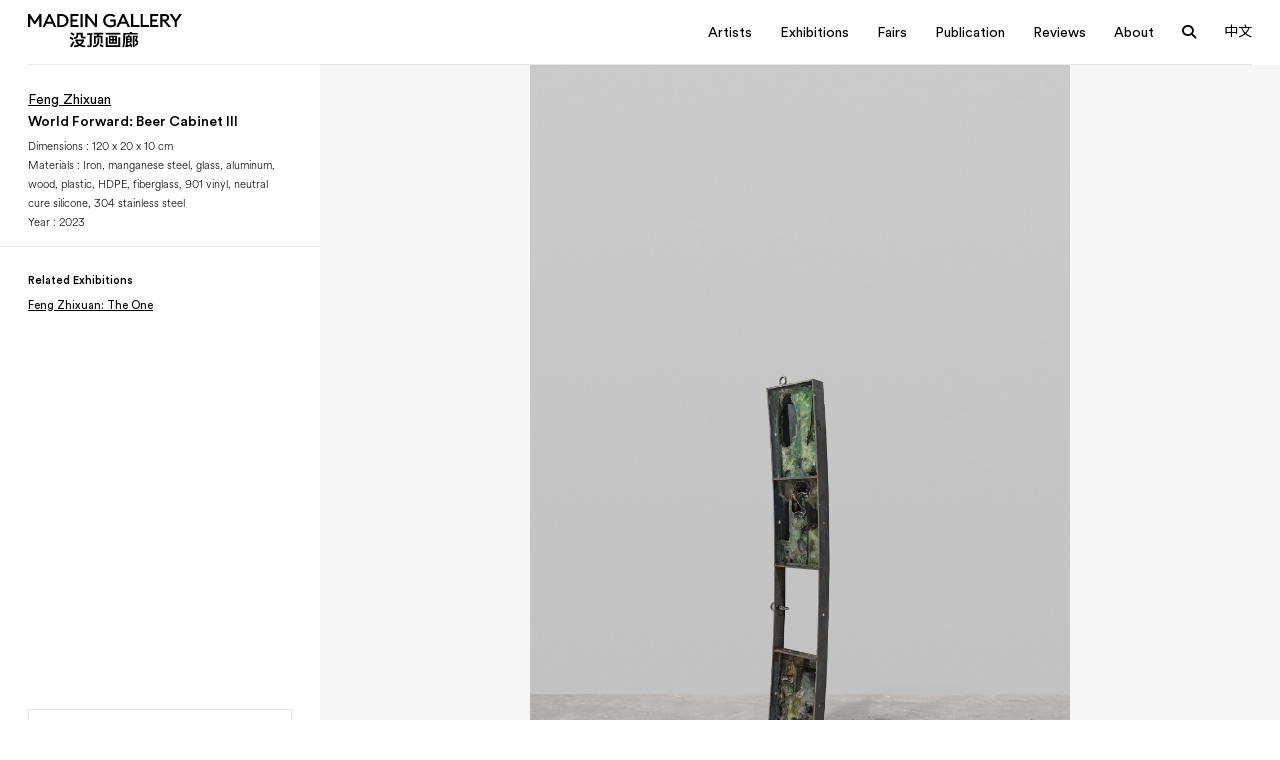

--- FILE ---
content_type: text/html; charset=UTF-8
request_url: http://www.madeingallery.com/en/?artworks=shijieqianjinjiugui-iii
body_size: 8584
content:
<!doctype html>
<html lang="en-US">
<head>
	<meta charset="UTF-8">
	<meta name="viewport" content="width=device-width, initial-scale=1">
	<link rel="profile" href="https://gmpg.org/xfn/11">
    <meta name="url" content="http://www.madeingallery.com/en/">
    <meta name="description" content="没顶画廊成立于2014年上海，由当代艺术创作及策划平台没顶公司所发起创办，公司创始人徐震是一位深具国际影响力的当代艺术家。

MadeIn Gallery was established in 2014 in Shanghai by the contemporary art creation and curating platform MadeIn Company, a corporation founded by international influential artist Xu Zhen." />
    <!-- Facebook -->
    <meta property="og:type" content="website">
    <meta property="og:title" content="MadeIn Gallery">
    <meta property="og:image" content="http://www.madeingallery.com/wp-content/uploads/2023/12/logo.svg">
    <meta property="og:description" content="没顶画廊成立于2014年上海，由当代艺术创作及策划平台没顶公司所发起创办，公司创始人徐震是一位深具国际影响力的当代艺术家。

MadeIn Gallery was established in 2014 in Shanghai by the contemporary art creation and curating platform MadeIn Company, a corporation founded by international influential artist Xu Zhen.">
    <meta property="og:site_name" content="MadeIn Gallery">
    <meta property="og:locale" content="zh_cn">
    <meta property="article:author" content="MadeIn Gallery">

    <!-- Twitter -->
    <meta name="twitter:card" content="summary">
    <meta name="twitter:site" content="MadeIn Gallery">
    <meta name="twitter:creator" content="MadeIn Gallery">
    <meta name="twitter:title" content="MadeIn Gallery">
    <meta name="twitter:description" content="没顶画廊成立于2014年上海，由当代艺术创作及策划平台没顶公司所发起创办，公司创始人徐震是一位深具国际影响力的当代艺术家。

MadeIn Gallery was established in 2014 in Shanghai by the contemporary art creation and curating platform MadeIn Company, a corporation founded by international influential artist Xu Zhen.">
    <meta name="twitter:image" content="http://www.madeingallery.com/wp-content/uploads/2023/12/logo.svg">

    <!--  Favicon -->
    <link rel="apple-touch-icon-precomposed" sizes="57x57" href="http://www.madeingallery.com/wp-content/uploads/2024/01/MadeinGallery_logo_CMYK2-1-jpg.webp" />
    <link rel="apple-touch-icon-precomposed" sizes="114x114" href="http://www.madeingallery.com/wp-content/uploads/2024/01/MadeinGallery_logo_CMYK2-1-jpg.webp" />
    <link rel="apple-touch-icon-precomposed" sizes="72x72" href="http://www.madeingallery.com/wp-content/uploads/2024/01/MadeinGallery_logo_CMYK2-1-jpg.webp" />
    <link rel="apple-touch-icon-precomposed" sizes="144x144" href="http://www.madeingallery.com/wp-content/uploads/2024/01/MadeinGallery_logo_CMYK2-1-jpg.webp" />
    <link rel="apple-touch-icon-precomposed" sizes="60x60" href="http://www.madeingallery.com/wp-content/uploads/2024/01/MadeinGallery_logo_CMYK2-1-jpg.webp" />
    <link rel="apple-touch-icon-precomposed" sizes="120x120" href="http://www.madeingallery.com/wp-content/uploads/2024/01/MadeinGallery_logo_CMYK2-1-jpg.webp" />
    <link rel="apple-touch-icon-precomposed" sizes="76x76" href="http://www.madeingallery.com/wp-content/uploads/2024/01/MadeinGallery_logo_CMYK2-1-jpg.webp" />
    <link rel="apple-touch-icon-precomposed" sizes="152x152" href="http://www.madeingallery.com/wp-content/uploads/2024/01/MadeinGallery_logo_CMYK2-1-jpg.webp" />
    <link rel="icon" type="image/png" href="http://www.madeingallery.com/wp-content/uploads/2024/01/MadeinGallery_logo_CMYK2-1-jpg.webp" sizes="196x196" />
    <link rel="icon" type="image/png" href="http://www.madeingallery.com/wp-content/uploads/2024/01/MadeinGallery_logo_CMYK2-1-jpg.webp" sizes="96x96" />
    <link rel="icon" type="image/png" href="http://www.madeingallery.com/wp-content/uploads/2024/01/MadeinGallery_logo_CMYK2-1-jpg.webp" sizes="32x32" />
    <link rel="icon" type="image/png" href="http://www.madeingallery.com/wp-content/uploads/2024/01/MadeinGallery_logo_CMYK2-1-jpg.webp" sizes="16x16" />
    <link rel="icon" type="image/png" href="http://www.madeingallery.com/wp-content/uploads/2024/01/MadeinGallery_logo_CMYK2-1-jpg.webp" sizes="128x128" />
    <meta name="application-name" content="http://www.madeingallery.com/en/"/>
    <meta name="msapplication-TileColor" content="#FFFFFF" />
    <meta name="msapplication-TileImage" content="http://www.madeingallery.com/wp-content/uploads/2024/01/MadeinGallery_logo_CMYK2-1-jpg.webp" />
    <meta name="msapplication-square70x70logo" content="http://www.madeingallery.com/wp-content/uploads/2024/01/MadeinGallery_logo_CMYK2-1-jpg.webp" />
    <meta name="msapplication-square150x150logo" content="http://www.madeingallery.com/wp-content/uploads/2024/01/MadeinGallery_logo_CMYK2-1-jpg.webp" />
    <meta name="msapplication-wide310x150logo" content="http://www.madeingallery.com/wp-content/uploads/2024/01/MadeinGallery_logo_CMYK2-1-jpg.webp" />
    <meta name="msapplication-square310x310logo" content="http://www.madeingallery.com/wp-content/uploads/2024/01/MadeinGallery_logo_CMYK2-1-jpg.webp" />
    <link rel="preconnect" href="https://fonts.googleapis.com">
    <link rel="preconnect" href="https://fonts.gstatic.com" crossorigin>
    <link href="https://fonts.googleapis.com/css2?family=Noto+Sans+SC:wght@100;200;300;400;500;600;700;800;900&display=swap" rel="stylesheet">
    <link rel="stylesheet" href="http://www.madeingallery.com/wp-content/themes/madein/css/all.min.css">
    <link rel="stylesheet" href="http://www.madeingallery.com/wp-content/themes/madein/css/app.css">
    <link rel="stylesheet" href="http://www.madeingallery.com/wp-content/themes/madein/webfonts/fonts.css">

    <script src="http://www.madeingallery.com/wp-content/themes/madein/js/jquery.min.js"></script>
    <script src="http://www.madeingallery.com/wp-content/themes/madein/js/app.js"></script>
    <script src="http://www.madeingallery.com/wp-content/themes/madein/js/site.js?v=3"></script>

	<title>World Forward: Beer Cabinet III &#8211; MadeIn Gallery</title>
<meta name='robots' content='max-image-preview:large' />
<link rel='dns-prefetch' href='//www.madeingallery.com' />
<link rel="alternate" type="application/rss+xml" title="MadeIn Gallery &raquo; Feed" href="http://www.madeingallery.com/en/feed/" />
<link rel="alternate" type="application/rss+xml" title="MadeIn Gallery &raquo; Comments Feed" href="http://www.madeingallery.com/en/comments/feed/" />
<link rel="alternate" title="oEmbed (JSON)" type="application/json+oembed" href="http://www.madeingallery.com/en/wp-json/oembed/1.0/embed?url=http%3A%2F%2Fwww.madeingallery.com%2Fen%2F%3Fartworks%3Dshijieqianjinjiugui-iii" />
<link rel="alternate" title="oEmbed (XML)" type="text/xml+oembed" href="http://www.madeingallery.com/en/wp-json/oembed/1.0/embed?url=http%3A%2F%2Fwww.madeingallery.com%2Fen%2F%3Fartworks%3Dshijieqianjinjiugui-iii&#038;format=xml" />
<style id='wp-img-auto-sizes-contain-inline-css'>
img:is([sizes=auto i],[sizes^="auto," i]){contain-intrinsic-size:3000px 1500px}
/*# sourceURL=wp-img-auto-sizes-contain-inline-css */
</style>
<style id='wp-emoji-styles-inline-css'>

	img.wp-smiley, img.emoji {
		display: inline !important;
		border: none !important;
		box-shadow: none !important;
		height: 1em !important;
		width: 1em !important;
		margin: 0 0.07em !important;
		vertical-align: -0.1em !important;
		background: none !important;
		padding: 0 !important;
	}
/*# sourceURL=wp-emoji-styles-inline-css */
</style>
<style id='classic-theme-styles-inline-css'>
/*! This file is auto-generated */
.wp-block-button__link{color:#fff;background-color:#32373c;border-radius:9999px;box-shadow:none;text-decoration:none;padding:calc(.667em + 2px) calc(1.333em + 2px);font-size:1.125em}.wp-block-file__button{background:#32373c;color:#fff;text-decoration:none}
/*# sourceURL=/wp-includes/css/classic-themes.min.css */
</style>
<link rel='stylesheet' id='madein-style-css' href='http://www.madeingallery.com/wp-content/themes/madein/style.css?ver=1.22222212233222' media='all' />
<link rel="https://api.w.org/" href="http://www.madeingallery.com/en/wp-json/" /><link rel="alternate" title="JSON" type="application/json" href="http://www.madeingallery.com/en/wp-json/wp/v2/artworks/1228" /><link rel="EditURI" type="application/rsd+xml" title="RSD" href="http://www.madeingallery.com/xmlrpc.php?rsd" />
<meta name="generator" content="WordPress 6.9" />
<link rel="canonical" href="http://www.madeingallery.com/en/?artworks=shijieqianjinjiugui-iii" />
<link rel='shortlink' href='http://www.madeingallery.com/en/?p=1228' />
<meta name="generator" content="performance-lab 3.9.0; plugins: ">
<style>
.qtranxs_flag_zh {background-image: url(http://www.madeingallery.com/wp-content/plugins/qtranslate-xt-3.15.2 2/flags/cn.png); background-repeat: no-repeat;}
.qtranxs_flag_en {background-image: url(http://www.madeingallery.com/wp-content/plugins/qtranslate-xt-3.15.2 2/flags/gb.png); background-repeat: no-repeat;}
</style>
<link hreflang="zh" href="http://www.madeingallery.com/zh/?artworks=shijieqianjinjiugui-iii" rel="alternate" />
<link hreflang="en" href="http://www.madeingallery.com/en/?artworks=shijieqianjinjiugui-iii" rel="alternate" />
<link hreflang="x-default" href="http://www.madeingallery.com/?artworks=shijieqianjinjiugui-iii" rel="alternate" />
<meta name="generator" content="qTranslate-XT 3.15.2" />
    <link rel="stylesheet" href="http://www.madeingallery.com/wp-content/themes/madein/screen.css">
<style id='global-styles-inline-css'>
:root{--wp--preset--aspect-ratio--square: 1;--wp--preset--aspect-ratio--4-3: 4/3;--wp--preset--aspect-ratio--3-4: 3/4;--wp--preset--aspect-ratio--3-2: 3/2;--wp--preset--aspect-ratio--2-3: 2/3;--wp--preset--aspect-ratio--16-9: 16/9;--wp--preset--aspect-ratio--9-16: 9/16;--wp--preset--color--black: #000000;--wp--preset--color--cyan-bluish-gray: #abb8c3;--wp--preset--color--white: #ffffff;--wp--preset--color--pale-pink: #f78da7;--wp--preset--color--vivid-red: #cf2e2e;--wp--preset--color--luminous-vivid-orange: #ff6900;--wp--preset--color--luminous-vivid-amber: #fcb900;--wp--preset--color--light-green-cyan: #7bdcb5;--wp--preset--color--vivid-green-cyan: #00d084;--wp--preset--color--pale-cyan-blue: #8ed1fc;--wp--preset--color--vivid-cyan-blue: #0693e3;--wp--preset--color--vivid-purple: #9b51e0;--wp--preset--gradient--vivid-cyan-blue-to-vivid-purple: linear-gradient(135deg,rgb(6,147,227) 0%,rgb(155,81,224) 100%);--wp--preset--gradient--light-green-cyan-to-vivid-green-cyan: linear-gradient(135deg,rgb(122,220,180) 0%,rgb(0,208,130) 100%);--wp--preset--gradient--luminous-vivid-amber-to-luminous-vivid-orange: linear-gradient(135deg,rgb(252,185,0) 0%,rgb(255,105,0) 100%);--wp--preset--gradient--luminous-vivid-orange-to-vivid-red: linear-gradient(135deg,rgb(255,105,0) 0%,rgb(207,46,46) 100%);--wp--preset--gradient--very-light-gray-to-cyan-bluish-gray: linear-gradient(135deg,rgb(238,238,238) 0%,rgb(169,184,195) 100%);--wp--preset--gradient--cool-to-warm-spectrum: linear-gradient(135deg,rgb(74,234,220) 0%,rgb(151,120,209) 20%,rgb(207,42,186) 40%,rgb(238,44,130) 60%,rgb(251,105,98) 80%,rgb(254,248,76) 100%);--wp--preset--gradient--blush-light-purple: linear-gradient(135deg,rgb(255,206,236) 0%,rgb(152,150,240) 100%);--wp--preset--gradient--blush-bordeaux: linear-gradient(135deg,rgb(254,205,165) 0%,rgb(254,45,45) 50%,rgb(107,0,62) 100%);--wp--preset--gradient--luminous-dusk: linear-gradient(135deg,rgb(255,203,112) 0%,rgb(199,81,192) 50%,rgb(65,88,208) 100%);--wp--preset--gradient--pale-ocean: linear-gradient(135deg,rgb(255,245,203) 0%,rgb(182,227,212) 50%,rgb(51,167,181) 100%);--wp--preset--gradient--electric-grass: linear-gradient(135deg,rgb(202,248,128) 0%,rgb(113,206,126) 100%);--wp--preset--gradient--midnight: linear-gradient(135deg,rgb(2,3,129) 0%,rgb(40,116,252) 100%);--wp--preset--font-size--small: 13px;--wp--preset--font-size--medium: 20px;--wp--preset--font-size--large: 36px;--wp--preset--font-size--x-large: 42px;--wp--preset--spacing--20: 0.44rem;--wp--preset--spacing--30: 0.67rem;--wp--preset--spacing--40: 1rem;--wp--preset--spacing--50: 1.5rem;--wp--preset--spacing--60: 2.25rem;--wp--preset--spacing--70: 3.38rem;--wp--preset--spacing--80: 5.06rem;--wp--preset--shadow--natural: 6px 6px 9px rgba(0, 0, 0, 0.2);--wp--preset--shadow--deep: 12px 12px 50px rgba(0, 0, 0, 0.4);--wp--preset--shadow--sharp: 6px 6px 0px rgba(0, 0, 0, 0.2);--wp--preset--shadow--outlined: 6px 6px 0px -3px rgb(255, 255, 255), 6px 6px rgb(0, 0, 0);--wp--preset--shadow--crisp: 6px 6px 0px rgb(0, 0, 0);}:where(.is-layout-flex){gap: 0.5em;}:where(.is-layout-grid){gap: 0.5em;}body .is-layout-flex{display: flex;}.is-layout-flex{flex-wrap: wrap;align-items: center;}.is-layout-flex > :is(*, div){margin: 0;}body .is-layout-grid{display: grid;}.is-layout-grid > :is(*, div){margin: 0;}:where(.wp-block-columns.is-layout-flex){gap: 2em;}:where(.wp-block-columns.is-layout-grid){gap: 2em;}:where(.wp-block-post-template.is-layout-flex){gap: 1.25em;}:where(.wp-block-post-template.is-layout-grid){gap: 1.25em;}.has-black-color{color: var(--wp--preset--color--black) !important;}.has-cyan-bluish-gray-color{color: var(--wp--preset--color--cyan-bluish-gray) !important;}.has-white-color{color: var(--wp--preset--color--white) !important;}.has-pale-pink-color{color: var(--wp--preset--color--pale-pink) !important;}.has-vivid-red-color{color: var(--wp--preset--color--vivid-red) !important;}.has-luminous-vivid-orange-color{color: var(--wp--preset--color--luminous-vivid-orange) !important;}.has-luminous-vivid-amber-color{color: var(--wp--preset--color--luminous-vivid-amber) !important;}.has-light-green-cyan-color{color: var(--wp--preset--color--light-green-cyan) !important;}.has-vivid-green-cyan-color{color: var(--wp--preset--color--vivid-green-cyan) !important;}.has-pale-cyan-blue-color{color: var(--wp--preset--color--pale-cyan-blue) !important;}.has-vivid-cyan-blue-color{color: var(--wp--preset--color--vivid-cyan-blue) !important;}.has-vivid-purple-color{color: var(--wp--preset--color--vivid-purple) !important;}.has-black-background-color{background-color: var(--wp--preset--color--black) !important;}.has-cyan-bluish-gray-background-color{background-color: var(--wp--preset--color--cyan-bluish-gray) !important;}.has-white-background-color{background-color: var(--wp--preset--color--white) !important;}.has-pale-pink-background-color{background-color: var(--wp--preset--color--pale-pink) !important;}.has-vivid-red-background-color{background-color: var(--wp--preset--color--vivid-red) !important;}.has-luminous-vivid-orange-background-color{background-color: var(--wp--preset--color--luminous-vivid-orange) !important;}.has-luminous-vivid-amber-background-color{background-color: var(--wp--preset--color--luminous-vivid-amber) !important;}.has-light-green-cyan-background-color{background-color: var(--wp--preset--color--light-green-cyan) !important;}.has-vivid-green-cyan-background-color{background-color: var(--wp--preset--color--vivid-green-cyan) !important;}.has-pale-cyan-blue-background-color{background-color: var(--wp--preset--color--pale-cyan-blue) !important;}.has-vivid-cyan-blue-background-color{background-color: var(--wp--preset--color--vivid-cyan-blue) !important;}.has-vivid-purple-background-color{background-color: var(--wp--preset--color--vivid-purple) !important;}.has-black-border-color{border-color: var(--wp--preset--color--black) !important;}.has-cyan-bluish-gray-border-color{border-color: var(--wp--preset--color--cyan-bluish-gray) !important;}.has-white-border-color{border-color: var(--wp--preset--color--white) !important;}.has-pale-pink-border-color{border-color: var(--wp--preset--color--pale-pink) !important;}.has-vivid-red-border-color{border-color: var(--wp--preset--color--vivid-red) !important;}.has-luminous-vivid-orange-border-color{border-color: var(--wp--preset--color--luminous-vivid-orange) !important;}.has-luminous-vivid-amber-border-color{border-color: var(--wp--preset--color--luminous-vivid-amber) !important;}.has-light-green-cyan-border-color{border-color: var(--wp--preset--color--light-green-cyan) !important;}.has-vivid-green-cyan-border-color{border-color: var(--wp--preset--color--vivid-green-cyan) !important;}.has-pale-cyan-blue-border-color{border-color: var(--wp--preset--color--pale-cyan-blue) !important;}.has-vivid-cyan-blue-border-color{border-color: var(--wp--preset--color--vivid-cyan-blue) !important;}.has-vivid-purple-border-color{border-color: var(--wp--preset--color--vivid-purple) !important;}.has-vivid-cyan-blue-to-vivid-purple-gradient-background{background: var(--wp--preset--gradient--vivid-cyan-blue-to-vivid-purple) !important;}.has-light-green-cyan-to-vivid-green-cyan-gradient-background{background: var(--wp--preset--gradient--light-green-cyan-to-vivid-green-cyan) !important;}.has-luminous-vivid-amber-to-luminous-vivid-orange-gradient-background{background: var(--wp--preset--gradient--luminous-vivid-amber-to-luminous-vivid-orange) !important;}.has-luminous-vivid-orange-to-vivid-red-gradient-background{background: var(--wp--preset--gradient--luminous-vivid-orange-to-vivid-red) !important;}.has-very-light-gray-to-cyan-bluish-gray-gradient-background{background: var(--wp--preset--gradient--very-light-gray-to-cyan-bluish-gray) !important;}.has-cool-to-warm-spectrum-gradient-background{background: var(--wp--preset--gradient--cool-to-warm-spectrum) !important;}.has-blush-light-purple-gradient-background{background: var(--wp--preset--gradient--blush-light-purple) !important;}.has-blush-bordeaux-gradient-background{background: var(--wp--preset--gradient--blush-bordeaux) !important;}.has-luminous-dusk-gradient-background{background: var(--wp--preset--gradient--luminous-dusk) !important;}.has-pale-ocean-gradient-background{background: var(--wp--preset--gradient--pale-ocean) !important;}.has-electric-grass-gradient-background{background: var(--wp--preset--gradient--electric-grass) !important;}.has-midnight-gradient-background{background: var(--wp--preset--gradient--midnight) !important;}.has-small-font-size{font-size: var(--wp--preset--font-size--small) !important;}.has-medium-font-size{font-size: var(--wp--preset--font-size--medium) !important;}.has-large-font-size{font-size: var(--wp--preset--font-size--large) !important;}.has-x-large-font-size{font-size: var(--wp--preset--font-size--x-large) !important;}
/*# sourceURL=global-styles-inline-css */
</style>
</head>

<body class="wp-singular artworks-template-default single single-artworks postid-1228 wp-theme-madein no-sidebar">
<main id="wrapper">
    <header id="header">
        <div class="header-wrap">
            <div class="logo"><a href="http://www.madeingallery.com/en/"><img src="http://www.madeingallery.com/wp-content/uploads/2023/12/logo.svg"></a></div>
            <div class="p-open-menu"><i class="fa-sharp fa-solid fa-bars"></i></div>
            <div class="header-end">
                <div class="header-menu">
                    <ul id="primary-menu" class="menu"><li id="menu-item-380" class="menu-item menu-item-type-post_type menu-item-object-page menu-item-380"><a href="http://www.madeingallery.com/en/page-artists/">Artists</a></li>
<li id="menu-item-375" class="menu-item menu-item-type-post_type menu-item-object-page menu-item-has-children menu-item-375"><a href="http://www.madeingallery.com/en/page-exhibitions/">Exhibitions</a>
<ul class="sub-menu">
	<li id="menu-item-376" class="menu-item menu-item-type-post_type menu-item-object-page menu-item-376"><a href="http://www.madeingallery.com/en/page-exhibitions/current/">Current</a></li>
	<li id="menu-item-377" class="menu-item menu-item-type-post_type menu-item-object-page menu-item-377"><a href="http://www.madeingallery.com/en/page-exhibitions/upcoming/">Upcoming</a></li>
	<li id="menu-item-378" class="menu-item menu-item-type-post_type menu-item-object-page menu-item-378"><a href="http://www.madeingallery.com/en/page-exhibitions/past/">Past</a></li>
	<li id="menu-item-379" class="menu-item menu-item-type-post_type menu-item-object-page menu-item-379"><a href="http://www.madeingallery.com/en/page-exhibitions/museum-highlights/">Museum Highlights</a></li>
	<li id="menu-item-9082" class="menu-item menu-item-type-post_type menu-item-object-page menu-item-9082"><a href="http://www.madeingallery.com/en/page-exhibitions/collaboration-projects/">MadeIn Gallery Collaboration Projects</a></li>
</ul>
</li>
<li id="menu-item-373" class="menu-item menu-item-type-post_type menu-item-object-page menu-item-373"><a href="http://www.madeingallery.com/en/page-fairs/">Fairs</a></li>
<li id="menu-item-372" class="menu-item menu-item-type-post_type menu-item-object-page menu-item-372"><a href="http://www.madeingallery.com/en/page-book/">Publication</a></li>
<li id="menu-item-374" class="menu-item menu-item-type-post_type menu-item-object-page menu-item-374"><a href="http://www.madeingallery.com/en/page-reviews/">Reviews</a></li>
<li id="menu-item-367" class="menu-item menu-item-type-post_type menu-item-object-page menu-item-has-children menu-item-367"><a href="http://www.madeingallery.com/en/about/">About</a>
<ul class="sub-menu">
	<li id="menu-item-368" class="menu-item menu-item-type-post_type menu-item-object-page menu-item-368"><a href="http://www.madeingallery.com/en/about/about-us/">About Us</a></li>
	<li id="menu-item-370" class="menu-item menu-item-type-post_type menu-item-object-page menu-item-370"><a href="http://www.madeingallery.com/en/about/contact/">Contact</a></li>
	<li id="menu-item-369" class="menu-item menu-item-type-post_type menu-item-object-page menu-item-369"><a href="http://www.madeingallery.com/en/about/locations/">Locations</a></li>
	<li id="menu-item-371" class="menu-item menu-item-type-post_type menu-item-object-page menu-item-371"><a href="http://www.madeingallery.com/en/about/staff/">Staff</a></li>
</ul>
</li>
</ul>                </div>
                <div class="open-search"><i class="fa-solid fa-magnifying-glass"></i></div>
                <div class="lng">
                    
<ul class="language-chooser language-chooser-text qtranxs_language_chooser" id="qtranslate-chooser">
<li class="lang-zh"><a href="http://www.madeingallery.com/zh/?artworks=shijieqianjinjiugui-iii" title="中文 (zh)" class="qtranxs_text qtranxs_text_zh"><span>中文</span></a></li>
<li class="lang-en active"><a href="http://www.madeingallery.com/en/?artworks=shijieqianjinjiugui-iii" title="English (en)" class="qtranxs_text qtranxs_text_en"><span>English</span></a></li>
</ul><div class="qtranxs_widget_end"></div>
                </div>
                <form role="search" method="get" id="searchform-3" action="http://www.madeingallery.com/en/">
                    <input name="s" type="text" class="searchinput" placeholder="Search">
                </form>
            </div>
        </div>

        <div class="search-form">
           <div class="search-form-wrap">
               <form role="search" method="get" id="searchform-2" action="http://www.madeingallery.com/en/">
                   <input name="s" type="text" class="searchinput" placeholder="Search">
               </form>
               <i class="fa-sharp fa-regular fa-xmark close-search"></i>
           </div>
        </div>

    </header>
    <div id="content">



		
<div class="artwork-wrap">
    <div class="artwork-gallery">
        <div class="artwork-grid-swiper swiper">
            <div class="swiper-wrapper">

                <div class="swiper-slide">
                    <div class="panzoom"><img src="http://www.madeingallery.com/wp-content/uploads/2024/01/世界前进：酒柜-III，2023.-World-Forward-Beer-Cabinet-III-scaled.jpeg" class="panzoom__content"></div>
                </div>
                            </div>
            <div class="swiper-pagination"></div>
            <div class="swiper-button-prev"></div>
            <div class="swiper-button-next"></div>
        </div>
    </div>
    <div class="artwork-info">
        <div class="artwork-info-info">
            <div class="artwork-info-header">
                <h5>
                    <a href="http://www.madeingallery.com/en/artists/fengzhixuan/" target="_parent">Feng Zhixuan</a>                </h5>
                <h6><span class="hover-line">World Forward: Beer Cabinet III</span></h6>
                <div class="text">

                    Dimensions : 120 x 20 x 10 cm<br>Materials : Iron, manganese steel, glass, aluminum, wood, plastic, HDPE, fiberglass, 901 vinyl, neutral cure silicone, 304 stainless steel<br>Year : 2023<br>                </div>
            </div>
            <div class="artwork-info-content">
                <div class="artwork-info-content-wrap">
                    <div class="text">
                                            </div>
                    <div class="re-ex">
                  
                                           <h5>Related Exhibitions</h5>
                       <a href="http://www.madeingallery.com/en/exhibitions/fengzhixuanzhipeizhe/" target="_parent">Feng Zhixuan: The One</a>                </div>
                </div>
                
            </div>
        </div>
        <div class="artworks-eq">
            <a class="btn" href="mailto:info@madeingallery.com"><span>Inquire</span><i class="fa-light fa-message-lines"></i></a>
        </div>
    </div>
</div>


</div>
<footer id="footer">
    <div class="newsletter">
        <form action="https://madeingallery.us9.list-manage.com/subscribe/post?u=1e145d3e5509391bf28cd1993&amp;id=bc1ff5b670&amp;f_id=005e33e1f0" method="post" id="mc-embedded-subscribe-form" name="mc-embedded-subscribe-form" class="validate" target="_self" novalidate="">
            <div id="mc_embed_signup_scroll">
                <div class="mc-field-group">
                    <input type="email" value="" name="EMAIL" class="required email" placeholder="YOUR EMAIL" id="mce-EMAIL">
                </div>
                <div id="mce-responses" class="clear foot">
            <div class="response" id="mce-error-response" style="display: none;"></div>
            <div class="response" id="mce-success-response" style="display: none;"></div>
        </div>   <!-- real people should not fill this in and expect good things - do not remove this or risk form bot signups-->
                <div style="position: absolute; left: -5000px;" aria-hidden="true"><input type="text" name="b_8ecc6fb05c2bca34da4410e45_a7b30b6f78" tabindex="-1" value=""></div>
                <div class="clear"> <input type="submit" name="subscribe" id="mc-embedded-subscribe" class="button" value="Subscribe"></div>
            </div>
        </form>

    </div>
    <div class="footer-warp">



                <div class="footer-item"><h3>Follow us</h3><div class="social"><a target="_blank" href="https://weibo.com/3963965217"  class="fa-brands fa-weibo"></a><a href="#wechat2" data-fancybox="text-2" data-fancy="qr-page"  class="fa-brands fa-weixin"></a>  <div id="wechat2" class="hide">
                                            <div class="qr-item">

                                                <div class="qr"><img src="http://www.madeingallery.com/wp-content/uploads/2024/01/qrcode_for_gh_08149d398454_1280-jpg.webp"></div>
                                             
                                            </div>
                                        </div><a target="_blank" href="https://www.instagram.com/madeingallery/"  class="fa-brands fa-instagram"></a></div></div>
         <div class="footer-item"><h3>Opening hours</h3><div class="text"><p>10 : 00 &#8211; 18 : 00<br />
Tuesday &#8211; Saturday</p>
</div></div> <div class="footer-item"><h3>Contact us</h3><div class="text"><p>Tel: +86 21 5661 2376<br />
Mail: info@madeingallery.com</p>
</div></div> <div class="footer-item"><h3>Address</h3><div class="text"><p>No. 1, -1F Sunken Garden, Lane 9, Qufu Road, Jing&#8217;an District, Shanghai</p>
</div></div>




    </div>
    <div class="foot">
        <div>© 2024 MadeIn Gallery</div>
        <div><a href="#">沪ICP备19022926号-1</a></div>
    </div>
</footer>
</main>
<script>
    var lazyLoadInstance = new LazyLoad({
        // Your custom settings go here
    });
</script>

    <script>
        var mySwiper = new Swiper('.artwork-grid-swiper',{
            speed:500,
            pagination: {
                el: '.swiper-pagination',
                clickable :true,
            },
            navigation: {
                nextEl: '.swiper-button-next',
                prevEl: '.swiper-button-prev',
            },
            on: {
                init: function(swiper){
                    swiper.Panzoom = new Panzoom(swiper.slides[0].querySelector(".panzoom"), {
                        resizeParent: true,
                        wheel:false,
                    });
                },
                slideChangeTransitionEnd: function(swiper){
                    swiper.Panzoom = new Panzoom(swiper.slides[this.activeIndex].querySelector(".panzoom"), {
                        resizeParent: true,
                        wheel:false,
                    });
                },
                transitionEnd: function(swiper){
                    swiper.Panzoom = new Panzoom(swiper.slides[this.activeIndex].querySelector(".panzoom"), {
                        resizeParent: true,
                        wheel:false,
                    });
                },
            },
        })
        if (self.frameElement && self.frameElement.tagName == "IFRAME") {
            $('body').addClass('inside');
        }
    </script>


<script type="speculationrules">
{"prefetch":[{"source":"document","where":{"and":[{"href_matches":"/en/*"},{"not":{"href_matches":["/wp-*.php","/wp-admin/*","/wp-content/uploads/*","/wp-content/*","/wp-content/plugins/*","/wp-content/themes/madein/*","/en/*\\?(.+)"]}},{"not":{"selector_matches":"a[rel~=\"nofollow\"]"}},{"not":{"selector_matches":".no-prefetch, .no-prefetch a"}}]},"eagerness":"conservative"}]}
</script>
<script id="wp-emoji-settings" type="application/json">
{"baseUrl":"https://s.w.org/images/core/emoji/17.0.2/72x72/","ext":".png","svgUrl":"https://s.w.org/images/core/emoji/17.0.2/svg/","svgExt":".svg","source":{"concatemoji":"http://www.madeingallery.com/wp-includes/js/wp-emoji-release.min.js?ver=6.9"}}
</script>
<script type="module">
/*! This file is auto-generated */
const a=JSON.parse(document.getElementById("wp-emoji-settings").textContent),o=(window._wpemojiSettings=a,"wpEmojiSettingsSupports"),s=["flag","emoji"];function i(e){try{var t={supportTests:e,timestamp:(new Date).valueOf()};sessionStorage.setItem(o,JSON.stringify(t))}catch(e){}}function c(e,t,n){e.clearRect(0,0,e.canvas.width,e.canvas.height),e.fillText(t,0,0);t=new Uint32Array(e.getImageData(0,0,e.canvas.width,e.canvas.height).data);e.clearRect(0,0,e.canvas.width,e.canvas.height),e.fillText(n,0,0);const a=new Uint32Array(e.getImageData(0,0,e.canvas.width,e.canvas.height).data);return t.every((e,t)=>e===a[t])}function p(e,t){e.clearRect(0,0,e.canvas.width,e.canvas.height),e.fillText(t,0,0);var n=e.getImageData(16,16,1,1);for(let e=0;e<n.data.length;e++)if(0!==n.data[e])return!1;return!0}function u(e,t,n,a){switch(t){case"flag":return n(e,"\ud83c\udff3\ufe0f\u200d\u26a7\ufe0f","\ud83c\udff3\ufe0f\u200b\u26a7\ufe0f")?!1:!n(e,"\ud83c\udde8\ud83c\uddf6","\ud83c\udde8\u200b\ud83c\uddf6")&&!n(e,"\ud83c\udff4\udb40\udc67\udb40\udc62\udb40\udc65\udb40\udc6e\udb40\udc67\udb40\udc7f","\ud83c\udff4\u200b\udb40\udc67\u200b\udb40\udc62\u200b\udb40\udc65\u200b\udb40\udc6e\u200b\udb40\udc67\u200b\udb40\udc7f");case"emoji":return!a(e,"\ud83e\u1fac8")}return!1}function f(e,t,n,a){let r;const o=(r="undefined"!=typeof WorkerGlobalScope&&self instanceof WorkerGlobalScope?new OffscreenCanvas(300,150):document.createElement("canvas")).getContext("2d",{willReadFrequently:!0}),s=(o.textBaseline="top",o.font="600 32px Arial",{});return e.forEach(e=>{s[e]=t(o,e,n,a)}),s}function r(e){var t=document.createElement("script");t.src=e,t.defer=!0,document.head.appendChild(t)}a.supports={everything:!0,everythingExceptFlag:!0},new Promise(t=>{let n=function(){try{var e=JSON.parse(sessionStorage.getItem(o));if("object"==typeof e&&"number"==typeof e.timestamp&&(new Date).valueOf()<e.timestamp+604800&&"object"==typeof e.supportTests)return e.supportTests}catch(e){}return null}();if(!n){if("undefined"!=typeof Worker&&"undefined"!=typeof OffscreenCanvas&&"undefined"!=typeof URL&&URL.createObjectURL&&"undefined"!=typeof Blob)try{var e="postMessage("+f.toString()+"("+[JSON.stringify(s),u.toString(),c.toString(),p.toString()].join(",")+"));",a=new Blob([e],{type:"text/javascript"});const r=new Worker(URL.createObjectURL(a),{name:"wpTestEmojiSupports"});return void(r.onmessage=e=>{i(n=e.data),r.terminate(),t(n)})}catch(e){}i(n=f(s,u,c,p))}t(n)}).then(e=>{for(const n in e)a.supports[n]=e[n],a.supports.everything=a.supports.everything&&a.supports[n],"flag"!==n&&(a.supports.everythingExceptFlag=a.supports.everythingExceptFlag&&a.supports[n]);var t;a.supports.everythingExceptFlag=a.supports.everythingExceptFlag&&!a.supports.flag,a.supports.everything||((t=a.source||{}).concatemoji?r(t.concatemoji):t.wpemoji&&t.twemoji&&(r(t.twemoji),r(t.wpemoji)))});
//# sourceURL=http://www.madeingallery.com/wp-includes/js/wp-emoji-loader.min.js
</script>

</body>
</html>


--- FILE ---
content_type: text/css
request_url: http://www.madeingallery.com/wp-content/themes/madein/webfonts/fonts.css
body_size: 1158
content:
@font-face {
    font-family: 'GT';
    src: url('GT-America-Standard-Ultra-Light.woff2') format('woff2'),
    url('GT-America-Standard-Ultra-Light.woff') format('woff');
    font-weight: 100;
    font-style: normal;
}
@font-face {
    font-family: 'GT';
    src: url('GT-America-Standard-Ultra-Light-Italic.woff2') format('woff2'),
    url('GT-America-Standard-Ultra-Light-Italic.woff') format('woff');
    font-weight: 100;
    font-style: italic;
}

@font-face {
    font-family: 'GT';
    src: url('GT-America-Standard-Thin.woff2') format('woff2'),
    url('GT-America-Standard-Thin.woff') format('woff');
    font-weight: 300;
    font-style: normal;
}
@font-face {
    font-family: 'GT';
    src: url('GT-America-Standard-Thin-Italic.woff2') format('woff2'),
    url('GT-America-Standard-Thin-Italic.woff') format('woff');
    font-weight: 300;
    font-style: italic;
}

@font-face {
    font-family: 'GT';
    src: url('GT-America-Standard-Regular.woff2') format('woff2'),
    url('GT-America-Standard-Regular.woff') format('woff');
    font-weight: normal;
    font-style: normal;
}
@font-face {
    font-family: 'GT';
    src: url('GT-America-Standard-Regular-Italic.woff2') format('woff2'),
    url('GT-America-Standard-Regular-Italic.woff') format('woff');
    font-weight: normal;
    font-style: italic;
}

@font-face {
    font-family: 'GT';
    src: url('GT-America-Standard-Medium.woff2') format('woff2'),
    url('GT-America-Standard-Medium.woff') format('woff');
    font-weight: 500;
    font-style: normal;
}
@font-face {
    font-family: 'GT';
    src: url('GT-America-Standard-Medium-Italic.woff2') format('woff2'),
    url('GT-America-Standard-Medium-Italic.woff') format('woff');
    font-weight: 500;
    font-style: italic;
}

@font-face {
    font-family: 'GT';
    src: url('GT-America-Standard-Bold.woff2') format('woff2'),
    url('GT-America-Standard-Bold.woff') format('woff');
    font-weight: 700;
    font-style: normal;
}
@font-face {
    font-family: 'GT';
    src: url('GT-America-Standard-Bold-Italic.woff2') format('woff2'),
    url('GT-America-Standard-Bold-Italic.woff') format('woff');
    font-weight: 700;
    font-style: italic;
}

@font-face {
    font-family: 'GT';
    src: url('GT-America-Standard-Black.woff2') format('woff2'),
    url('GT-America-Standard-Black.woff') format('woff');
    font-weight: 900;
    font-style: normal;
}
@font-face {
    font-family: 'GT';
    src: url('GT-America-Standard-Black-Italic.woff2') format('woff2'),
    url('GT-America-Standard-Black-Italic.woff') format('woff');
    font-weight: 900;
    font-style: italic;
}

@font-face {
    font-family: 'GT_compressed';
    src: url('GT-America-Compressed-Ultra-Light-Italic.woff2') format('woff2'),
    url('GT-America-Compressed-Ultra-Light.woff') format('woff');
    font-weight: 100;
    font-style: normal;
}
@font-face {
    font-family: 'GT_compressed';
    src: url('GT-America-Compressed-Ultra-Light-Italic.woff2') format('woff2'),
    url('GT-America-Compressed-Ultra-Light-Italic.woff') format('woff');
    font-weight: 100;
    font-style: italic;
}

@font-face {
    font-family: 'GT_compressed';
    src: url('GT-America-Compressed-Thin.woff2') format('woff2'),
    url('GT-America-Compressed-Thin.woff') format('woff');
    font-weight: 300;
    font-style: normal;
}
@font-face {
    font-family: 'GT_compressed';
    src: url('GT-America-Compressed-Thin-Italic.woff2') format('woff2'),
    url('GT-America-Compressed-Thin-Italic.woff') format('woff');
    font-weight: 300;
    font-style: italic;
}

@font-face {
    font-family: 'GT_compressed';
    src: url('GT-America-Compressed-Regular.woff2') format('woff2'),
    url('GT-America-Compressed-Regular.woff') format('woff');
    font-weight: normal;
    font-style: normal;
}
@font-face {
    font-family: 'GT_compressed';
    src: url('GT-America-Compressed-Regular-Italic.woff2') format('woff2'),
    url('GT-America-Compressed-Regular-Italic.woff') format('woff');
    font-weight: normal;
    font-style: italic;
}

@font-face {
    font-family: 'GT_compressed';
    src: url('GT-America-Compressed-Medium.woff2') format('woff2'),
    url('GT-America-Compressed-Medium.woff') format('woff');
    font-weight: 500;
    font-style: normal;
}
@font-face {
    font-family: 'GT_compressed';
    src: url('GT-America-Compressed-Medium-Italic.woff2') format('woff2'),
    url('GT-America-Compressed-Medium-Italic.woff') format('woff');
    font-weight: 500;
    font-style: italic;
}

@font-face {
    font-family: 'GT_compressed';
    src: url('GT-America-Compressed-Bold.woff2') format('woff2'),
    url('GT-America-Compressed-Bold.woff') format('woff');
    font-weight: 700;
    font-style: normal;
}
@font-face {
    font-family: 'GT_compressed';
    src: url('GT-America-Compressed-Bold-Italic.woff2') format('woff2'),
    url('GT-America-Compressed-Bold-Italic.woff') format('woff');
    font-weight: 700;
    font-style: italic;
}

@font-face {
    font-family: 'GT_compressed';
    src: url('GT-America-Compressed-Black.woff2') format('woff2'),
    url('GT-America-Compressed-Black.woff') format('woff');
    font-weight: 900;
    font-style: normal;
}
@font-face {
    font-family: 'GT_compressed';
    src: url('GT-America-Compressed-Black-Italic.woff2') format('woff2'),
    url('GT-America-Compressed-Black-Italic.woff') format('woff');
    font-weight: 900;
    font-style: italic;
}

@font-face {
    font-family: 'GT_Condensed';
    src: url('GT-America-Condensed-Ultra-Light-Italic.woff2') format('woff2'),
    url('GT-America-Compressed-Ultra-Light.woff') format('woff');
    font-weight: 100;
    font-style: normal;
}
@font-face {
    font-family: 'GT_Condensed';
    src: url('GT-America-Condensed-Ultra-Light-Italic.woff2') format('woff2'),
    url('GT-America-Compressed-Ultra-Light-Italic.woff') format('woff');
    font-weight: 100;
    font-style: italic;
}

@font-face {
    font-family: 'GT_Condensed';
    src: url('GT-America-Condensed-Thin.woff2') format('woff2'),
    url('GT-America-Compressed-Thin.woff') format('woff');
    font-weight: 300;
    font-style: normal;
}
@font-face {
    font-family: 'GT_Condensed';
    src: url('GT-America-Condensed-Thin-Italic.woff2') format('woff2'),
    url('GT-America-Condensed-Thin-Italic.woff') format('woff');
    font-weight: 300;
    font-style: italic;
}

@font-face {
    font-family: 'GT_Condensed';
    src: url('GT-America-Condensed-Regular.woff2') format('woff2'),
    url('GT-America-Condensed-Regular.woff') format('woff');
    font-weight: normal;
    font-style: normal;
}
@font-face {
    font-family: 'GT_Condensed';
    src: url('GT-America-Condensed-Regular-Italic.woff2') format('woff2'),
    url('GT-America-Condensed-Regular-Italic.woff') format('woff');
    font-weight: normal;
    font-style: italic;
}

@font-face {
    font-family: 'GT_Condensed';
    src: url('GT-America-Condensed-Medium.woff2') format('woff2'),
    url('GT-America-Condensed-Medium.woff') format('woff');
    font-weight: 500;
    font-style: normal;
}
@font-face {
    font-family: 'GT_Condensed';
    src: url('GT-America-Condensed-Medium-Italic.woff2') format('woff2'),
    url('GT-America-Condensed-Medium-Italic.woff') format('woff');
    font-weight: 500;
    font-style: italic;
}

@font-face {
    font-family: 'GT_Condensed';
    src: url('GT-America-Condensed-Bold.woff2') format('woff2'),
    url('GT-America-Condensed-Bold.woff') format('woff');
    font-weight: 700;
    font-style: normal;
}
@font-face {
    font-family: 'GT_Condensed';
    src: url('GT-America-Condensed-Bold-Italic.woff2') format('woff2'),
    url('GT-America-Condensed-Bold-Italic.woff') format('woff');
    font-weight: 700;
    font-style: italic;
}

@font-face {
    font-family: 'GT_Condensed';
    src: url('GT-America-Condensed-Black.woff2') format('woff2'),
    url('GT-America-Condensed-Black.woff') format('woff');
    font-weight: 900;
    font-style: normal;
}
@font-face {
    font-family: 'GT_Condensed';
    src: url('GT-America-Condensed-Black-Italic.woff2') format('woff2'),
    url('GT-America-Condensed-Black-Italic.woff') format('woff');
    font-weight: 900;
    font-style: italic;
}

@font-face {
    font-family: 'GT_Expanded';
    src: url('GT-America-Expanded-Ultra-Light-Italic.woff2') format('woff2'),
    url('GT-America-Expanded-Ultra-Light.woff') format('woff');
    font-weight: 100;
    font-style: normal;
}
@font-face {
    font-family: 'GT_Expanded';
    src: url('GT-America-Expanded-Ultra-Light-Italic.woff2') format('woff2'),
    url('GT-America-Expanded-Ultra-Light-Italic.woff') format('woff');
    font-weight: 100;
    font-style: italic;
}

@font-face {
    font-family: 'GT_Expanded';
    src: url('GT-America-Expanded-Thin.woff2') format('woff2'),
    url('GT-America-Expanded-Thin.woff') format('woff');
    font-weight: 300;
    font-style: normal;
}
@font-face {
    font-family: 'GT_Expanded';
    src: url('GT-America-Expanded-Thin-Italic.woff2') format('woff2'),
    url('GT-America-Expanded-Thin-Italic.woff') format('woff');
    font-weight: 300;
    font-style: italic;
}

@font-face {
    font-family: 'GT_Expanded';
    src: url('GT-America-Expanded-Regular.woff2') format('woff2'),
    url('GT-America-Expanded-Regular.woff') format('woff');
    font-weight: normal;
    font-style: normal;
}
@font-face {
    font-family: 'GT_Expanded';
    src: url('GT-America-Expanded-Regular-Italic.woff2') format('woff2'),
    url('GT-America-Expanded-Regular-Italic.woff') format('woff');
    font-weight: normal;
    font-style: italic;
}

@font-face {
    font-family: 'GT_Expanded';
    src: url('GT-America-Expanded-Medium.woff2') format('woff2'),
    url('GT-America-Expanded-Medium.woff') format('woff');
    font-weight: 500;
    font-style: normal;
}
@font-face {
    font-family: 'GT_Expanded';
    src: url('GT-America-Expanded-Medium-Italic.woff2') format('woff2'),
    url('GT-America-Expanded-Medium-Italic.woff') format('woff');
    font-weight: 500;
    font-style: italic;
}

@font-face {
    font-family: 'GT_Expanded';
    src: url('GT-America-Expanded-Bold.woff2') format('woff2'),
    url('GT-America-Expanded-Bold.woff') format('woff');
    font-weight: 700;
    font-style: normal;
}
@font-face {
    font-family: 'GT_Expanded';
    src: url('GT-America-Expanded-Bold-Italic.woff2') format('woff2'),
    url('GT-America-Expanded-Bold-Italic.woff') format('woff');
    font-weight: 700;
    font-style: italic;
}

@font-face {
    font-family: 'GT_Expanded';
    src: url('GT-America-Expanded-Black.woff2') format('woff2'),
    url('GT-America-Expanded-Black.woff') format('woff');
    font-weight: 900;
    font-style: normal;
}
@font-face {
    font-family: 'GT_Expanded';
    src: url('GT-America-Expanded-Black-Italic.woff2') format('woff2'),
    url('GT-America-Expanded-Black-Italic.woff') format('woff');
    font-weight: 900;
    font-style: italic;
}






@font-face {
    font-family: 'GT_Extended';
    src: url('GT-America-Extended-Ultra-Light-Italic.woff2') format('woff2'),
    url('GT-America-Extended-Ultra-Light.woff') format('woff');
    font-weight: 100;
    font-style: normal;
}
@font-face {
    font-family: 'GT_Extended';
    src: url('GT-America-Extended-Ultra-Light-Italic.woff2') format('woff2'),
    url('GT-America-Extended-Ultra-Light-Italic.woff') format('woff');
    font-weight: 100;
    font-style: italic;
}

@font-face {
    font-family: 'GT_Extended';
    src: url('GT-America-Extended-Thin.woff2') format('woff2'),
    url('GT-America-Extended-Thin.woff') format('woff');
    font-weight: 300;
    font-style: normal;
}
@font-face {
    font-family: 'GT_Extended';
    src: url('GT-America-Extended-Thin-Italic.woff2') format('woff2'),
    url('GT-America-Extended-Thin-Italic.woff') format('woff');
    font-weight: 300;
    font-style: italic;
}

@font-face {
    font-family: 'GT_Extended';
    src: url('GT-America-Extended-Regular.woff2') format('woff2'),
    url('GT-America-Extended-Regular.woff') format('woff');
    font-weight: normal;
    font-style: normal;
}
@font-face {
    font-family: 'GT_Extended';
    src: url('GT-America-Extended-Regular-Italic.woff2') format('woff2'),
    url('GT-America-Extended-Regular-Italic.woff') format('woff');
    font-weight: normal;
    font-style: italic;
}

@font-face {
    font-family: 'GT_Extended';
    src: url('GT-America-Extended-Medium.woff2') format('woff2'),
    url('GT-America-Extended-Medium.woff') format('woff');
    font-weight: 500;
    font-style: normal;
}
@font-face {
    font-family: 'GT_Extended';
    src: url('GT-America-Extended-Medium-Italic.woff2') format('woff2'),
    url('GT-America-Extended-Medium-Italic.woff') format('woff');
    font-weight: 500;
    font-style: italic;
}

@font-face {
    font-family: 'GT_Extended';
    src: url('GT-America-Extended-Bold.woff2') format('woff2'),
    url('GT-America-Extended-Bold.woff') format('woff');
    font-weight: 700;
    font-style: normal;
}
@font-face {
    font-family: 'GT_Extended';
    src: url('GT-America-Expanded-Bold-Italic.woff2') format('woff2'),
    url('GT-America-Expanded-Bold-Italic.woff') format('woff');
    font-weight: 700;
    font-style: italic;
}

@font-face {
    font-family: 'GT_Extended';
    src: url('GT-America-Extended-Black.woff2') format('woff2'),
    url('GT-America-Extended-Black.woff') format('woff');
    font-weight: 900;
    font-style: normal;
}
@font-face {
    font-family: 'GT_Extended';
    src: url('GT-America-Extended-Black-Italic.woff2') format('woff2'),
    url('GT-America-Extended-Black-Italic.woff') format('woff');
    font-weight: 900;
    font-style: italic;
}

@font-face {
    font-family: 'mori';
    src: url(PPMori-Variable.ttf) format('truetype');
    font-weight: 100 800;
    font-display: swap;
    font-style: normal;
}
@font-face {
    font-family: 'mori';
    src: url(PPMori-Variable.ttf) format('truetype');
    font-weight: 100 800;
    font-style: normal;
}
@font-face {
    font-family: 'object-sans';
    src: url('PPObjectSans-Variable.ttf') format('truetype');
    font-weight: 100 900;
    font-display: swap;
    font-style: normal;
}

@font-face {
    font-family: 'pp';
    src: url('ppobjectsans-heavy-webfont.woff2') format('woff2'),
    url('ppobjectsans-heavy-webfont.woff') format('woff');
    font-weight: 700;
    font-style: normal;

}




@font-face {
    font-family: 'pp';
    src: url('ppobjectsans-heavyslanted-webfont.woff2') format('woff2'),
    url('ppobjectsans-heavyslanted-webfont.woff') format('woff');
    font-weight: 700;
    font-style: italic;

}




@font-face {
    font-family: 'pp';
    src: url('ppobjectsans-regular-webfont.woff2') format('woff2'),
    url('ppobjectsans-regular-webfont.woff') format('woff');
    font-weight: normal;
    font-style: normal;

}




@font-face {
    font-family: 'pp';
    src: url('ppobjectsans-slanted-webfont.woff2') format('woff2'),
    url('ppobjectsans-slanted-webfont.woff') format('woff');
    font-weight: normal;
    font-style: italic;

}

@font-face {
    font-family: 'Acumin';
    font-style: normal;
    font-weight: normal;
    src: local('Acumin Pro'), url('Acumin-RPro.woff') format('woff');
}


@font-face {
    font-family: 'Acumin';
    font-style: italic;
    font-weight: normal;
    src: local('Acumin Pro Italic'), url('Acumin-ItPro.woff') format('woff');
}


@font-face {
    font-family: 'Acumin';
    font-style: normal;
    font-weight: 500;
    src: local('Acumin Pro Bold'), url('Acumin-BdPro.woff') format('woff');
}


@font-face {
    font-family: 'Acumin';
    font-style: italic;
    font-weight: 500;
    src: local('Acumin Pro Bold Italic'), url('Acumin-BdItPro.woff') format('woff');
}
@font-face {
    font-family: 'CircularStd';
    font-style: normal;
    font-weight: 300;
    src: url('CircularStd-Light.otf') format('woff2');
}
@font-face {
    font-family: 'CircularStd';
    font-style: normal;
    font-weight: normal;
    src: url('CircularStd-Book.woff2') format('woff2');
}
@font-face {
    font-family: 'CircularStd';
    font-style: normal;
    font-weight: 500;
    src: url('CircularStd-Medium.woff2') format('woff2');
}
@font-face {
    font-family: 'CircularStd';
    font-style: normal;
    font-weight: 700;
    src: url('CircularStd-Bold.woff2') format('woff2');
}

--- FILE ---
content_type: text/css
request_url: http://www.madeingallery.com/wp-content/themes/madein/style.css?ver=1.22222212233222
body_size: 6041
content:
* {
    margin: 0;
    padding: 0;
    -moz-box-sizing: border-box;
    -webkit-box-sizing: border-box;
    -o-box-sizing: border-box;
    -ms-box-sizing: border-box;
    box-sizing: border-box;
    outline: none !important;
    vertical-align: baseline;
    list-style: none;
}
html, body {
    font-family:var(--font);
    font-size: var(--text);
    text-rendering: optimizeLegibility;
    -webkit-text-size-adjust: 100%;
    color: var(--c);
    background: var(--bg);
    width:100%;
    -webkit-font-smoothing: antialiased;
    line-height: 1;
    transition: background-color .5s linear;

}
:root{
    --font:'CircularStd','helvetica neue','HelveticaNeue','Helvetica','Noto Sans SC', sans-serif;

    --c:#000;
    --bg:#fff;
    --hui:#666;
    --lineColor:#e6e6e6;
    --text:18px;
    --cubic:cubic-bezier(0.55,.085,.68,.53);
    --line: var(--lineColor) solid 1px;
    --s:2.5rem;
    --s2:calc(var(--s)/2);
    --s3:calc(var(--s)*2);
}

a{
    color: var(--c);
    text-decoration: none;

}
label{
    cursor: pointer;
}

.text{
    line-height: 1.7;
    font-weight: 300;
}
.text p{
    padding-bottom: 1rem;
}
.text p:last-child{
    padding-bottom: 0;
}
.text img{
    max-width: 100%;
    height: auto;
    width: auto;
}
.text a{
    text-decoration: underline;
}
input{
    font-family: var(--font);
}

#header{
    position: sticky;
    width: 100%;
    top:0;
    left: 0;
    z-index: 10;
    background: var(--bg);

}
#header:before{
    content: '';
    background: var(--lineColor);
    left: var(--s);
    right: var(--s);
    bottom: 0;
    height: 1px;
    position: absolute;
}

.header-wrap{
    display: flex;
    justify-content: space-between;
    align-items: center;
    position: relative;
}
.logo{
    width: 15rem;
    padding: var(--s2) var(--s);
}
.logo img{
    width: 100%;
    height: auto;
}
.header-end{
    display: flex;
    padding: var(--s2);
}
.header-menu>ul{
    display: flex;
}
.header-menu>ul>li{
    padding: 0 var(--s2);
    position: relative;
}

.header-menu>ul>li a{

    background-image: linear-gradient(currentColor,currentColor);
    background-position: right bottom;
    background-repeat: no-repeat;
    text-decoration: none;
    background-size: 0 1px;
    transition: background-size .3s linear;
    line-height: 1.2;
    display: inline-block;
    white-space: nowrap;
}
.hover-line{
    background-image: linear-gradient(rgba(0,0,0,0.2),rgba(0,0,0,0.2));
    background-position: right bottom;
    background-repeat: no-repeat;
    text-decoration: none;
    background-size: 0 1px;
    transition: background-size .3s linear;
    line-height: 1.2;
}
.header-menu>ul>li.current-menu-parent>a,
.header-menu>ul>li.current-menu-item>a,
a:hover .hover-line,
.header-menu>ul>li a:hover{
    background-size: 100% 1px;
    background-position: left bottom;
}
.header-menu>ul>li>ul{
    position: absolute;
    padding: .5rem var(--s2);
    left: 0;
    background-color: var(--bg);
    display: none;
}
.header-menu>ul>li:hover>ul{
    display: block;
}
.header-menu>ul>li>ul>li{
    padding: .25rem 0;
}

.lng .active{
    display: none;
}
.lng,.open-search,.choose{
    margin: 0 var(--s2);
}
.open-search{
    cursor: pointer;
}
.search-form{
    display: none;
}
.search-form-wrap{
    padding:0 var(--s);
    display: flex;
    background-color: var(--lineColor);
    align-items: center;
}
.search-form form{
    flex: 1;
}
.search-form input{
    width: 100%;
    background-color: transparent;
    border: none;
    padding: 1rem;
    text-align: center;

}
.wrap{
    padding: var(--s2);
    display: flex;
    flex-wrap: wrap;
}
.box{
    width: 33.3333%;
    padding: var(--s2);
}
.box-wrap,
.box a{
    display: block;
    position: relative;
}
.box-img{
    display: block;
    position: relative;
}
.box-img picture{
    display: block;
    position: relative;
    padding-top: 56%;
    overflow: hidden;
}
.box-img picture img{
    width: 100%;
    height: 100%;
    object-fit: cover;
    position: absolute;
    top:0;
    left: 0;
    transition: transform .3s linear;
}
.box-img.ca{
        background-color: #f6f6f6;
    padding: 0.5rem;
}
.box-img.ca picture{
    padding-top: 100%;
}
.box-img.ca picture img{
       object-fit: contain; 
}
.box-info{
    padding-top: 1rem;
}
.box-info header{
    padding-bottom: 1rem;
    font-size: 0.8em;
    display: flex;
    justify-content: space-between;
}
.box-info header h3{
    color: var(--hui);
    font-weight: 400;

}
.box-info header .location{
    display: flex;
    align-items: center;
}
.box-info header .location span{
    display: block;
    padding-left: .25rem;
}
.box-info h2{
    font-size: 1.35em;
    font-weight: 400;
    line-height: 1.2;
}

.box-info .text{
    padding-top: .5rem;
}
.box-info .text{
    font-size: 0.8em;
}
.list .box-info .text{
    font-size:var(--hui);
}
.box-info h4{
    font-weight: 300;
    font-size: 1em;
    padding-top: 1rem;
}
.small-grid .box{
    width: 25%;
}
.box.no-img .box-wrap,
.box.no-img a{
    background-color: #eee;
    height: 100%;
    display: flex;
    flex-direction: column;
    justify-content: space-between;
}
.box.no-img .box-other,
.box.no-img .box-info{
    padding: var(--s2);
}
.box.no-img .box-other span{
    font-size: 0.8rem;
    text-transform: uppercase;
}

a:hover .box-img img{
    transform: scale(1.05);
}
.artists-grid .box-img picture{
    padding-top: 100%;
}
.swiper{
    --swiper-theme-color:var(--c);
    --swiper-pagination-color:#fff;
    --swiper-pagination-bullet-inactive-color:#fff;
    --swiper-navigation-size: 1.5rem;
    --swiper-pagination-bullet-size:12px;
}
.grid-swiper.swiper{
    --swiper-pagination-color:var(--c);
    --swiper-pagination-bullet-inactive-color:var(--c);
}
.swiper-button-next{
    right: 0;
}
.swiper-button-prev{
    left: 0;
}
.swiper-button-next.swiper-button-disabled, .swiper-button-prev.swiper-button-disabled,
.swiper-button-next, .swiper-button-prev{
    background-color: white;
    padding:1.5rem 1rem;
    opacity: 0;
}
.swiper:hover .swiper-button-next,.swiper:hover .swiper-button-prev{
    opacity: 1;
}
.cover-slide{
    padding: 0 var(--s);
}
.grid-swiper .swiper-pagination,
.cover-slide .swiper-pagination{
    width: auto;
    right: 0;
    left: auto;
    bottom: 0;
    padding: var(--s2);
}


.big-gird .box{
    width: 100%;
}
.big-gird .box .box-wrap,
.big-gird .box a{
    display: flex;
}
.big-gird .box:nth-child(2n) .box-wrap,
.big-gird .box:nth-child(2n) a{
    flex-direction: row-reverse;
}
.big-gird .box .box-img{
    width: 66.6666%;
}
.big-gird .box-info{
    width: 33.33333%;
    background-color: var(--lineColor);
    padding: var(--s);
    font-size: 1.2em;
    display: grid;
    grid-template-rows: auto auto 1fr;
}
.big-gird .box-info h4{
    align-self: flex-end;
}
.big-gird .box-info h3{
    color: var(--c);
}
a:hover .inquire{
    opacity: 1;
}



.cover-swiper .box{
    padding: 0;
}

.slide-box .box{
    width: 100%;
}
.slide-box .box-img picture{
    padding-top: 40%;
}
.slide-box .box-info{
    position: absolute;
    bottom: var(--s2);
    left:var(--s2);
    background-color: rgba(0,0,0,0.4);
    backdrop-filter: blur(10px);
    padding: var(--s);
    max-width: 50%;
    color: white;
    --c:white;
}
.slide-box .box-info h3{
    color: var(--c);
}

.swiper-nav{
    display: flex;

}
.swiper-nav>div{
    border: var(--line);
    padding: .5rem 1rem;
    cursor: pointer;
}
.swiper-nav>div.prev{
    border-right: none;
}
.swiper-nav>div:hover{
    background-color: var(--lineColor);
}

.plane{
    margin-bottom: var(--s);
    position: relative;
}
.plane-title{
    display: flex;
    margin: 0 var(--s);
    border-top: var(--line);
    padding-top: var(--s2) ;
    justify-content: space-between;
}
.plane-title h2{
    font-size: 1.35em;
    font-weight: 500;
}

.grid-slide{
    padding: var(--s2);
}

.grid-swiper .box{
    width: 100%;
}

#footer{
    padding:var(--s2) var(--s);
}
.footer-warp{
    display: flex;
}
.footer-item{
    padding: var(--s);
    flex: 1;
}
.footer-item:first-child{
    padding-left: 0;
}
.footer-item:last-child{
    padding-right: 0;
}
.footer-item h3{
    font-size: 1rem;
    font-weight: 500;
    padding-bottom: 2rem;
}

.social a{
    display: inline-block;
    padding-left: .25rem;
    font-size: 1.2rem;
}
.newsletter{
    background-color: #eee;
    display: flex;
    align-items: center;
    justify-content: center;
    padding: var(--s);
    width: 100%;
}
.newsletter form{
    width: 50%;

}
.newsletter #mc_embed_signup_scroll{
    display: flex;
    width: 100%;
}
.newsletter #mc_embed_signup_scroll>*{
    width: 100%;
}
#mce-responses{
    display: none;
}

.newsletter input {
    width: 100%;
    background-color: transparent;
    border: #888 solid 1px;
    text-align: center;
    font-size: 1rem;
    height: 3rem;
}
.newsletter input[type=submit] {
    line-height: 1;
    text-transform: uppercase;
    background-color: #888;
    color: white;
    border: none;
    cursor: pointer;
}

.foot{
    display: flex;
    border-top: var(--line);
    color: var(--hui);
    font-size: 0.8rem;
    padding-top: var(--s2);
    justify-content: space-between;
    --c: var(--hui);
}

#content{
    min-height: 70vh;
}

.delighter.started {
    transform: translateY(0);
    opacity: 1;
}
.delighter {
    transition: transform 2s cubic-bezier(.18,1,.21,1),opacity 1.5s cubic-bezier(.18,1,.21,1);
    transform: translateY(100px);
    opacity: 0;
}

.page-header{
    padding: 0 var(--s);
}
.page-header-wrap{
    display: flex;
    border-bottom: var(--line);
    padding: var(--s2) 0;
    justify-content: space-between;
    align-items: flex-end;

}
.artists-grid-group .plane-title h2,
.page-side h1,
.page-header-wrap h1{
    font-size: 2rem;
    font-weight: 400;
}
.page-header-tool{
    display: flex;
    text-transform: uppercase;

}
.page-header-tool>div{
    padding: .5rem 1rem;
    border: var(--line);
    font-size: 0.8rem;
    cursor: pointer;
    font-weight: 500;
}
.page-header-tool>div.active{
    background-color: var(--lineColor);
}
.list-a-grid{
    position: relative;
}
.list-a-grid .wrap{
    width: 50%;
}
.list-a-grid .wrap .box{
    width: 50%;
}
.list-a-grid .wrap .box-img{
    display: none;
}
.list-a-grid .box{
    padding: 0 var(--s2);

}
.list-a-grid .box-info h2 span{
    display: block;
}
.list-a-grid .box.delighter{
    transform: translateY(0);
    opacity: 1;
}
.list-a-grid-img{
    pointer-events: none;
}
.list-a-grid-p .list-a-grid-img{
    position: sticky;
    width: 50%;
    right: 0;
    top:0;
    padding: var(--s);
    text-align: right;
    float: right;
    height: 70vh;
    z-index: 1;
}
.list-a-grid-p .list-a-grid-img img{
    max-width: 100%;
    max-height: 100%;
    width: auto;
    height: auto;
}
.artists-grid-group .grid:nth-child(2) .plane-title{
    border-top: none;
}
.artists-grid-group .plane-title{
    justify-content: center;
}
.artists-grid-group.list-a-grid-p .plane-title{
    justify-content: flex-start;
}


.page-wrap{
    display: flex;
    align-items: flex-start;
    min-height: 60vh;
    position: relative;
}

.page-wrap:before{
    background-color: var(--lineColor);
    width: 1px;
    height: 100%;
    position: absolute;
    left: 20%;
    content: '';
}

.page-side{
    width: 20%;
    padding-left: var(--s);
}
.page-side h1{
    border-bottom: var(--line);
    padding: var(--s2) var(--s) var(--s2) 0 ;
}

.page-menu ul li{
    padding: var(--s2) var(--s) var(--s2) 0 ;
    border-bottom: var(--line);
}
.page-menu ul li a{
    display: flex;
    justify-content: space-between;
    color: var(--hui);
}
.page-menu ul li a:after{
    content: '\f061';
    font-family: "Font Awesome 6 Pro";
    font-weight: 300;
}
.page-menu ul li a:hover,
.page-menu ul li.current-menu-item a{
    color: var(--c);
}
.page-menu ul li.current-menu-item a:after{
    content: '\f111';
    font-family: "Font Awesome 6 Pro";
    font-weight: 300;
}

.page-wrap-content{
    width: 80%;
    min-height: 70vh;
}
.grid-group{
   position: relative;
}
.grid-group:before{
    content: '';
    position: absolute;
    bottom: 0;
    left: var(--s);
    right: var(--s);
    height: 1px;
    background-color: var(--lineColor);
}
.grid-group>header{
    display: flex;
    justify-content: space-between;
    padding:var(--s2)  var(--s);
    cursor: pointer;
    color: var(--hui);
    align-items: center;
}
.grid-group>header h2{
    font-size: 2em;
    font-weight: 400;
}
.grid-group>header i{
    font-size: 1.5em;
}

.grid-group.active>header,
.grid-group>header:hover{
    color: var(--c);
}
.grid-group.active>header i:before{
    content: '\f056';
}
.grid-group:first-child .grid-group-content{
    display: block;
}
.grid-group-content{
    display: none;
}

.grid-group-content .grid .wrap{
    padding: 0 var(--s2) var(--s2) var(--s2);
}

.grid-group-content  .box.delighter {
    transform: translateY(0px);
    opacity: 1;
}
.page-header-cat{
    display: flex;
}
.cat-item {
    margin-left:var(--s2);
    position: relative;
}
.cat-item h4 {
    font-weight: 400;
    font-size: 0.8rem;
    border: var(--line);
    padding: 0.5rem 1rem;
    display: flex;
    align-items: center;
    cursor: pointer;
    text-transform: uppercase;
}
.cat-item h4 span {
    margin-right: 0.5rem;
}
.page-header-choose-item {
    position: relative;
    border-bottom: var(--line);
    display: none;
}
.page-header-choose-item ul {
    display: flex;
    flex-wrap: wrap;
    justify-content: center;
    padding:var(--s2) 0;
}
.page-header-choose-item ul li {
    padding:.5rem var(--s2);
}
.page-header-choose-item ul li span{
    color: var(--hui);
    display: inline-block;
    padding-left: 0.25rem;
    font-size: 0.8em;
    vertical-align: top;
}
.page-header-choose-item ul li a:hover{
    text-decoration: underline;
}

.book-grid .box{
    width: 50%;
}
.book-grid .box .box-wrap,
.book-grid .box a{
    display: flex;
}
.book-grid .box .box-wrap>*,
.book-grid .box a>*{
    flex: 1;
}
.book-grid .box-img{
    padding-right:var(--s);
}
.book-grid .box-img picture{
    padding-top: 0;

}
.book-grid .box-img picture img{
   position: relative;
    width: 100%;
    height: auto;
    max-height: unset;
}

.book-grid .box-info{
    padding-top: 0;
}

.about-plane-img{
    padding-right: var(--s);
}
.about-plane-img img{
    width: 100%;
    height: auto;
}

.about-plane-text{
    padding: var(--s);
}
.about-plane-text .text{
    width: 50%;
}

#allmap{
    height: 80vh;
    margin-right: var(--s);
}

.staff-list ul{
    display: flex;
    flex-wrap: wrap;
}
.staff-list ul li{
    width:50%;
    padding: var(--s);
}
.staff-list ul li h3,
.staff-list ul li h2{
    font-weight: 500;
    font-size: 1rem;
}
.staff-list ul li h3{
    padding-top: .5rem;
    color: var(--hui);
}
.staff-list ul li .contact-email{
    padding-top: .5rem;
    text-decoration: underline;
    font-weight: 300;
}

.download-more{
    margin-top: var(--s);
    display: flex;
}
.download-more>*{
    margin-right: 1rem;
}
.grid .download-more{
    margin-top:0;
    margin: 0 var(--s) var(--s) var(--s);
}

.eq-more{
    margin-top: var(--s2);
    margin-right: var(--s);

}

.btn{
    border: var(--line);
    display: flex;
    align-items: center;
    justify-content: center;
    padding:1rem;
    cursor: pointer;
    font-size: 0.8rem;
    text-transform: uppercase;
}
.btn>*{
    padding: .25rem;
}
.btn:hover{
    background-color: var(--lineColor);
}

.list .box{
    width: 100%;
    padding: 0 var(--s2);
}
.list .box .box-wrap,
.list .box a{
    background: transparent;
    flex-direction: row;
    border-bottom: var(--line);
    display: flex;
    align-items: center;
    padding: var(--s) 0;

}
.list .box .box-info{
    padding:0;
    flex: 1;
}
.list .box .box-other{
    padding: 0;
    padding-left: var(--s);
}
.list .box .box-img{
    width:200px;
    padding-right: var(--s2);
}


.post-plane{
    display: none;
}
.post-plane:first-child{
    display: block;
}

.artwork-grid .box-info h6,
.artwork-grid .box-info h5{
    font-weight: 400;
    padding-bottom: .5rem;
    font-size: .8rem;
       word-break: break-word;
}
.artwork-grid .box-info h6{
    font-weight: 500;
}
.artwork-grid .box-info .text{
    padding-top: 0;
}
.artwork-grid .box-img{
    background-color:#f6f6f6;
    padding: .5rem;
}
.artwork-grid .box-img picture{
    padding-top: 100%;

}
.artwork-grid .box-img picture img{
    object-fit: contain;
}

.artwork-grid .box-info{
    display: flex;
    justify-content: space-between;
}
.artwork-grid .box-info .inquire{
    padding-left: 1rem;
        white-space: nowrap;
}
.artwork-grid .box-info .inquire .btn{
    padding: .5rem 1rem;
}

.post-slide{
    padding: 0 var(--s);
}
#biography .post-slide{
    padding: 0;
}
.post-slide .swiper-slide{
    position: relative;
    padding-top: 40%;
}
.post-slide .swiper-slide img{
    width: 100%;
    height: 100%;
    object-fit: cover;
    position: absolute;
    top:0;
    left: 0;
}
.post-header{
    display: flex;
    position: relative;
}
.post-header:before{
    content: '';
    position: absolute;
    bottom: 0;
    left: var(--s);
    right: var(--s);
    height: 1px;
    background-color: var(--lineColor);
}
.post-header>*{
    padding:var(--s2) var(--s);
}
.post-header-content{
    flex: 2;
}
.post-header-del{
    flex: 1;
}
.post-header-content h3{
    color: var(--hui);
    font-weight: 400;
    font-size: 1em;
    padding-bottom: 1rem;
}
.post-header-content h2{
    font-weight: 500;
    font-size: 2.5em;
}
.post-header-content  h4{
    padding-top: 1rem;
    font-weight: 300;
    font-size: 1.5em;
}
.post-header-content .text{
      padding-top: 1rem;
       font-weight: 300;
           font-size: 0.8rem;
           color:var(--hui);
}

.post-del ul li {
    display: flex;
    padding: 0.5rem 0;
    border-top: var(--line);
    font-size: 0.8rem;
}
.post-del ul li b {
    font-weight: 500;
    flex: 1;
}
.post-del ul li div {
    flex: 2;
    font-weight: 300;
    line-height: 1.3;
}
.post-del ul li div span{
    display: inline-block;
    margin-right: .5rem;
}
.gallery-slide{
    padding: var(--s);
}
.gallery-slide .swiper-slide{
    position: relative;
}
.gallery-slide .swiper-slide{
    display: block;
    text-align: center;
}
.gallery-slide .swiper-slide img{
    max-width: 100%;
    max-height: 80vh;
    width: auto;
    height: auto;
}

.gallery-slide  .swiper-pagination{
    position: relative;
    --swiper-pagination-color:#000;
    --swiper-pagination-bullet-inactive-color:#000;
    bottom: 0;
    margin-top: var(--s2);
}
.s-post-header {
    border-bottom: var(--line);
    padding: var(--s2) var(--s) var(--s2) 0;
    display: none;
}
.s-post-header h2{
    font-weight: 400;
    font-size: 1.5rem;
    line-height: 1.2;
}
.s-post-header h4{
    padding-top: .5rem;
    font-weight: 300;
    font-size: 1em;
}
.post-slide  .book-swiper .swiper-slide{
    text-align: center;
    padding: 0 var(--s);
}
.post-slide  .book-swiper .swiper-slide img{
    position: relative;
    width: 60%;
    height: auto;
}
.post-slide  .book-swiper   .swiper-pagination{
    position: relative;
    --swiper-pagination-color:#000;
    --swiper-pagination-bullet-inactive-color:#000;
    bottom: 0;
    margin-top: var(--s2);
}

.book-post-header{
    flex-direction: column;
    width: 60%;
    margin: 0 auto;
}

.book-plane-text{
    padding: var(--s);
    width: 60%;
    margin: 0 auto;
}

.artwork-wrap{
    display: flex;
    height: 100vh;
    position: relative;
    z-index: 11;
    flex-direction: row-reverse;
}
.artwork-gallery{
    height: 100%;
    width: 75%;
    background-color: #f6f6f6;

}
.artwork-grid-swiper{
    height: 100%;
    --swiper-pagination-color:#000;
    --swiper-pagination-bullet-inactive-color:#000;
}
.artwork-grid-swiper .swiper-slide {
    height: 100vh;
}
.panzoom {
    position: relative;
    overflow: hidden;
    display: flex;
    flex-direction: column;
    align-items: center;
    justify-content: center;
    width: 100%;
    height: 100%;
}
.panzoom__viewport {
    position: relative;
    width: 100%;
    height: 100%;
    min-height: 1px;
    margin: auto;
}
.panzoom__content {
    max-width: 100%;
    max-height: 100%;
    object-fit: contain;
    transform: translate3d(0, 0, 0) scale(1);
    transform-origin: 0 0;
    transition: none;
    touch-action: none;
    user-select: none;
}
.artwork-grid-swiper .swiper-slide img {
    max-width: 100%;
    max-height: 100%;
    width: auto;
    height: auto;
    cursor: zoom-in;
}
.artwork-info{
    display: flex;
    flex-direction: column;
    justify-content: space-between;
    height: 100%;
    width: 25%;
}
.artwork-info-info{
        height: 100%;
        overflow: auto;
}
.artwork-info-header{
    padding:var(--s2) var(--s);

}
.artwork-info-header>*{
    font-size: 1em;
    padding-top: .5rem;
    font-weight: 500;
}
.artwork-info-header .text{
    font-weight: 300;
    font-size: 0.8em;
}
.artwork-info-header h6{
    word-break: break-word;
}

.artwork-info-content{
    flex: 1;
    font-size: 0.8em;
}
.artwork-info-content-wrap{
    height: 100%;
    border-top: var(--line);
    padding:var(--s2) var(--s);
}
.re-ex{
     padding:var(--s2) 0 0 0; 
}

.re-ex h5{
      font-size: 1em;
    padding-bottom: .5rem;
    font-weight: 500;
}
.artwork-info-header h5 a,
.re-ex a{
    display: block;
    padding-top:.5rem;
    font-weight: 400;
    text-decoration: underline;
}
.artworks-eq{
    padding:var(--s);
}

[data-style="ht"] .fancybox__content,
[data-style="ht"] .fancybox__slide {
    padding: 0;
    height: 100vh !important;
}
[data-style="ht"]  .fancybox__content>.carousel__button.is-close{
    width: 3rem;
    height: 3rem;
    padding: .5rem;
    top:0;
    right: 0;
    color: var(--c);
}
[data-style="ht"]  .fancybox__content>.carousel__button svg{
    width: 100%;
    height: 100%;
    stroke-width:1;
}
[data-style="ht"] .is-next{
    display: none;
}
[data-style="ht"] .is-prev{
    display: none;
}
.inside #footer,
.inside #header{
    display: none;
}

.eq-page{
    position: fixed;
    width: 100%;
    height: 100%;
    top:0;
    left: 0;
    z-index: 999;
    display: none;
}
.show-eq .eq-page{
    display: block;
}
.eq-mask{
    background-color: rgba(0,0,0,0.5);
    position: absolute;
    width: 100%;
    height: 100%;
    backdrop-filter: blur(10px);
}


.eq-wrap{
    position: absolute;
    width: 100%;
    height: 100%;
    display: flex;
    align-items: center;
    justify-content: center;
    z-index: 1;
    pointer-events: none;
}
.eq-content{
    background-color: #333;
    width: 60%;
    padding: var(--s);
    color: white;
    box-shadow: 1rem 1rem 2rem  rgba(0,0,0,0.5);
    position: relative;
    pointer-events: auto;
}
.eq-content h2{
    font-size: 3em;
    font-weight: 500;
}
.eq-content h3{
    font-size: 1em;
    font-weight: 300;
    padding-top: .5rem;
    opacity: 0.5;
}
.eq-box{
    padding-top: 2.5rem;
}
.eq-box textarea,
.eq-box input{
    background-color: transparent;
    width: 100%;
    border: none;
    border-bottom: #888 solid 2px;
    font-size: 1.25em;
    padding: .5rem 0;
    color: white;
}
.eq-box textarea{
    min-height: 200px;
}
.eq-box input[type=submit]{
    width: auto;
    background: black;
    border:none;
    padding: .5rem 1rem;
    margin-top: 1rem;
}
.close-eq{
    position: absolute;
    right: 0;
    top: 0;
    padding:1rem;
    font-size: 2rem;
    cursor: pointer;
}
.hide{
    display: none;
}
.qr-item {
    display: inline-block;
    padding: 0.7rem;
    text-align: center;
    background: white;
}
.qr img {
    width: 300px;
    height: auto;
}

[data-style="fancy-video"].fancybox__container{
    --fancybox-bg:black;
    --fancybox-color:#fff;
}
.is-video .box-img:before{
    content: "\f04b";
    font-weight: 100;
    font-family: "Font Awesome 6 Sharp";
    color: #fff;
    position: absolute;
    width: 100%;
    height: 100%;
    display: flex;
    align-items: center;
    justify-content: center;
    pointer-events: none;
    z-index: 1;
    font-size: 2em;
}
.grid-title{
    padding: 0 var(--s);
}
.grid-title h3,
.grid-title h2{

    font-size: 1.2em;
    font-weight: 400;
}
.grid-title h3{
    border-top: var(--line);
    padding-top: var(--s2);
}
.book-related{
    width: 60%;
    margin: 0 auto;
}
.single-artworks_list #header,
.single-artworks_list #footer{
    display: none;
}
.artworks-list{
    min-height: 100vh;
    background-color: white;
    color: black;
    --c:black;
    --line-color: rgba(17,17,17,0.07);
}
.artworks-list-header{
    top:0;
    z-index: 999;
    left: 0;
    position: sticky;
    display: flex;
    align-items: center;
    justify-content: space-between;
    padding: var(--s2) var(--s);
}
.artworks-list-header img{
    width: 250px;
    height: auto;
}
.artworks-list-lng li.active{
    display: none;
}
.artworks-list-title{
    padding:0 var(--s);
}
.artworks-list-title h1{
    font-size: 1.5rem;
    font-weight: 500;
}
.artworks-list-title h2{
    font-size: 1.2rem;
    font-weight: 500;
}

.post-password-form{
    padding: var(--s2);
}
.post-password-form input{
    border: black solid 1px;
    background-color: white;
    padding: .5rem;
}
#searchform-3,
.p-open-menu{
    display: none;
}

.post-plane-text{
     display: flex;
}

.post-plane-text-wrap{
    width: 60%;
     padding: var(--s);
}
.post-poster{
       width: 40%;
     padding: var(--s);
}
.post-poster img{
       width: 100%;
       height: auto;
}

--- FILE ---
content_type: image/svg+xml
request_url: http://www.madeingallery.com/wp-content/uploads/2023/12/logo.svg
body_size: 5107
content:
<?xml version="1.0" encoding="UTF-8"?>
<!-- Generator: Adobe Illustrator 26.3.1, SVG Export Plug-In . SVG Version: 6.00 Build 0)  -->
<svg xmlns="http://www.w3.org/2000/svg" xmlns:xlink="http://www.w3.org/1999/xlink" version="1.1" id="图层_1" x="0px" y="0px" viewBox="0 0 250.15 56.04" style="enable-background:new 0 0 250.15 56.04;" xml:space="preserve">
<g>
	<polygon points="75.63,33.53 70.43,30.54 68.79,33.19 74.05,36.29  "></polygon>
	<polygon points="74.29,40.95 69.09,37.96 67.45,40.61 72.71,43.72  "></polygon>
	<g>
		<path d="M83.93,49.94c-1.66-1.16-2.93-2.62-3.63-4.27h7.25C86.86,47.32,85.59,48.78,83.93,49.94 M91.16,42.71H76.7    c0,3.38,1.66,6.46,4.36,8.77c-1.9,0.76-4.07,1.19-6.37,1.19v2.99c3.42,0,6.6-0.83,9.24-2.24c2.64,1.41,5.82,2.24,9.24,2.24v-2.99    c-2.3,0-4.47-0.43-6.37-1.19C89.5,49.18,91.16,46.09,91.16,42.71"></path>
	</g>
	<polygon points="73.08,45.48 68.23,53.94 71.09,55.66 75.62,47.06  "></polygon>
	<g>
		<path d="M115.92,34.29l0.01-0.03h6.13v-2.74h-15.38v2.74h5.9l-0.01,0.06c-0.12,0.72-0.26,1.39-0.42,2.02l-0.01,0.04h-4.85v13.16    h2.94V39.28h7.74v10.14h3.07V36.37h-5.89l0.03-0.07C115.45,35.59,115.7,34.94,115.92,34.29"></path>
	</g>
	<polygon points="116.05,52.94 121.31,56.04 122.89,53.28 117.69,50.29  "></polygon>
	<g>
		<path d="M96.07,35.17h4.38v16.4c0,0.24,0,0.85-0.58,0.97h-3.58v3.21h3.78l0.08-0.01c1.41-0.14,3.52-1.37,3.52-4.18v-16.4h1.21    v-2.96h-8.8V35.17z"></path>
		<path d="M112.7,46.46c0,3.44-2.79,6.22-6.22,6.22h-0.93v2.98h0.93c5.08,0,9.2-4.12,9.2-9.2V40.7h-2.98V46.46z"></path>
	</g>
	<path d="M141.9,41.95h-2.49v-2.89h2.49V41.95z M141.9,47.28h-2.49v-2.94h2.49V47.28z M136.69,41.95h-2.49v-2.89h2.49V41.95z    M136.69,47.28h-2.49v-2.94h2.49V47.28z M131.62,49.86h13.02V36.48h-13.02V49.86z"></path>
	<rect x="126.19" y="31.46" width="23.94" height="2.94"></rect>
	<polygon points="146.73,52.37 129.68,52.37 129.68,39.06 126.39,39.06 126.39,55.33 149.94,55.33 149.94,39.06 146.73,39.06  "></polygon>
	<g>
		<path d="M178.41,31.75h-8.97l-0.74-1.7h-3.63l0.74,1.7h-10.93v8.51c0,3.6,0,10.44-1.77,15.29h3.01    c0.99-3.21,1.72-10.79,1.72-15.32v-5.77h20.57V31.75z"></path>
		<path d="M176.5,43.32l1.91-5.01v-2.15h-8.12v19.48h2.74V38.63h2.57l-1.61,4.34v2.39c1.34,0.07,2.41,1.17,2.41,2.53    c0,1.36-1.07,2.46-2.41,2.53v2.75c2.86-0.07,5.15-2.41,5.15-5.28C179.14,45.94,178.08,44.23,176.5,43.32"></path>
		<path d="M162.19,43.24h3.57v2.04h-3.57V43.24z M162.19,39.24h3.57v2.01h-3.57V39.24z M164.84,49.62c0.26,0.44,0.49,0.89,0.69,1.36    c-1.06,0.5-2.18,0.9-3.35,1.18V47.5h6.34V37.02h-2.6l-0.74-1.69h-3.5l0.74,1.69h-3.07V52.6c-0.4,0.03-0.8,0.04-1.21,0.04v2.85    c2.95,0,5.71-0.75,8.14-2.04c0.14,0.71,0.21,1.44,0.21,2.19h2.68c0-2.68-0.75-5.19-2.02-7.34L164.84,49.62z"></path>
		<path d="M89.72,37.87c-0.42,0-0.75-0.34-0.75-0.75v-5.79H78.82v1.53c0,5-0.91,5.79-3.84,5.79v3.07c5.61,0,6.69-3.55,6.87-7.33    h3.99l0.03,3.47c0,1.7,1.38,3.08,3.08,3.08h2.49c0.87,0,1.51-0.08,1.85-0.23v-3.04c-0.44,0.15-1.39,0.2-1.91,0.2L89.72,37.87z"></path>
	</g>
	<polygon points="18.4,21.91 18.4,6.71 12.17,16.69 9.74,16.66 3.51,6.68 3.51,21.91 0,21.91 0,0 3.26,0 10.95,12.34 18.7,-0.03    21.91,0 21.91,21.91  "></polygon>
	<path d="M31.13,13.03h7.25l-3.63-8.37L31.13,13.03z M23.68,21.91l9.58-21.92h3.11l9.53,21.92h-3.7l-2.46-5.73h-9.92l-2.54,5.77   L23.68,21.91z"></path>
	<g>
		<path d="M51.17,18.64h3.19c4.58,0,7.91-3.23,7.91-7.69c0-4.46-3.32-7.69-7.91-7.69h-3.19V18.64z M47.66,21.91V0h6.7    c6.54,0,11.48,4.71,11.48,10.95c0,6.24-4.94,10.95-11.48,10.95H47.66z"></path>
	</g>
	<polygon points="68.86,21.91 68.86,0 81.99,0 81.99,3.36 72.37,3.36 72.37,9.12 80.13,9.12 80.13,12.48 72.37,12.48 72.37,18.55    81.99,18.55 81.99,21.91  "></polygon>
	<rect x="85.32" width="3.51" height="21.91"></rect>
	<polygon points="109.15,21.91 96.68,5.94 96.68,21.91 93.17,21.91 93.17,0 96.28,0 108.71,15.9 108.71,0 112.25,0 112.25,21.91     "></polygon>
	<g>
		<path d="M133.96,22.28c-6.76,0-11.85-4.87-11.85-11.33c0-6.46,4.94-11.32,11.48-11.32c3.43,0,6.35,1.13,8.45,3.26l-2.4,2.49    c-1.59-1.57-3.62-2.36-6.05-2.36c-4.53,0-7.94,3.41-7.94,7.94c0,4.68,3.4,7.94,8.28,7.94c1.33,0,3.79-0.19,5.31-1.44v-5h-5.5v-3.3    h8.94v10.02C140.87,21.1,137.6,22.28,133.96,22.28"></path>
	</g>
	<path d="M150.92,13.03h7.25l-3.63-8.37L150.92,13.03z M143.46,21.91l9.58-21.93h3.11l9.53,21.92h-3.69l-2.46-5.73h-9.92l-2.54,5.77   L143.46,21.91z"></path>
	<polygon points="167.44,21.91 167.44,0 170.95,0 170.95,18.55 181.03,18.55 181.03,21.91  "></polygon>
	<polygon points="182.97,21.91 182.97,0 186.48,0 186.48,18.55 196.56,18.55 196.56,21.91  "></polygon>
	<polygon points="198.49,21.91 198.5,0 211.62,0 211.62,3.36 202.01,3.36 202.01,9.12 209.76,9.12 209.76,12.48 202.01,12.48    202.01,18.55 211.62,18.55 211.62,21.91  "></polygon>
	<g>
		<path d="M218.42,9.18h3.94c2.25,0,3.53-1.08,3.53-2.97c0-1.89-1.29-2.97-3.53-2.97h-3.94V9.18z M228.18,21.91l-8.02-9.66h-1.75    v9.66h-3.51V0h7.88c3.95,0,6.61,2.49,6.61,6.21c0,2.99-1.85,5.08-5.04,5.83l8.17,9.87H228.18z"></path>
	</g>
	<polygon points="238.31,21.91 238.31,12.66 230.02,0 234.16,0 240.05,9.17 246.03,-0.03 250.15,0 241.83,12.66 241.83,21.91  "></polygon>
</g>
</svg>


--- FILE ---
content_type: application/javascript
request_url: http://www.madeingallery.com/wp-content/themes/madein/js/site.js?v=3
body_size: 777
content:
$(document).ready(function (){

    // $('.wrap .box').each(function (i){
    //
    //
    //      var k = 1-((i%4)*0.1);
    //
    //     $(this).attr('data-delighter',' ');
    //
    // })
    $('.open-search').click(function (){
       $('.search-form').slideToggle();
    })

    $('.close-search').click(function (){
        $('.search-form').slideUp();
    })

    $('.for-grid').click(function (){
        $('.grid').removeClass('list-a-grid')
        $('.artists-grid-group').removeClass('list-a-grid-p')
        $(this).addClass('active').siblings().removeClass('active')
    })

    $('.for-list').click(function (){
        $('.grid').addClass('list-a-grid')
        $('.artists-grid-group').addClass('list-a-grid-p')
        $(this).addClass('active').siblings().removeClass('active')
    })

    $(document).on('mouseenter','.list-a-grid .box',function (){
        var img = $(this).find('.box-img img').attr('src');
        $('.list-a-grid-img').html('<img src="'+img+'">')
    })
    $(document).on('mouseleave','.list-a-grid .box',function (){
        $('.list-a-grid-img').empty();
    })

    // $('.page-side').hcSticky({
    //     top:$('#header').height(),
    //     onStart:function (){
    //         $('.s-post-header').slideDown();
    //     },
    //     onStop:function (){
    //         $('.s-post-header').slideUp();
    //     }
    // });

    $('.grid-group>header').click(function (){
        $(this).parent('.grid-group').toggleClass('active');
        $(this).next().slideToggle();
    })



    $(document).on('click','.cat-item',function (e){
        var c = $(this).attr('data-id');
        $('.page-header-choose-item').not('.'+c+'').slideUp();
        $('.'+c+'').slideToggle();
        $(this).toggleClass('active').siblings().removeClass('active')
    })

    // $(document).on('click','.open-eq',function (e){
    //     $('body').addClass('show-eq')
    // })
    //
    // $(document).on('click','.eq-mask,.close-eq',function (e){
    //     $('body').removeClass('show-eq')
    // })

    if(window.innerWidth<700){
        $('.header-menu .menu-item-has-children>a').click(function (e){
            e.preventDefault();
            $(this).next().slideToggle();
        })
    }


    $('.p-open-menu').click(function (){
        $('body').toggleClass('show-menu')
    })



})